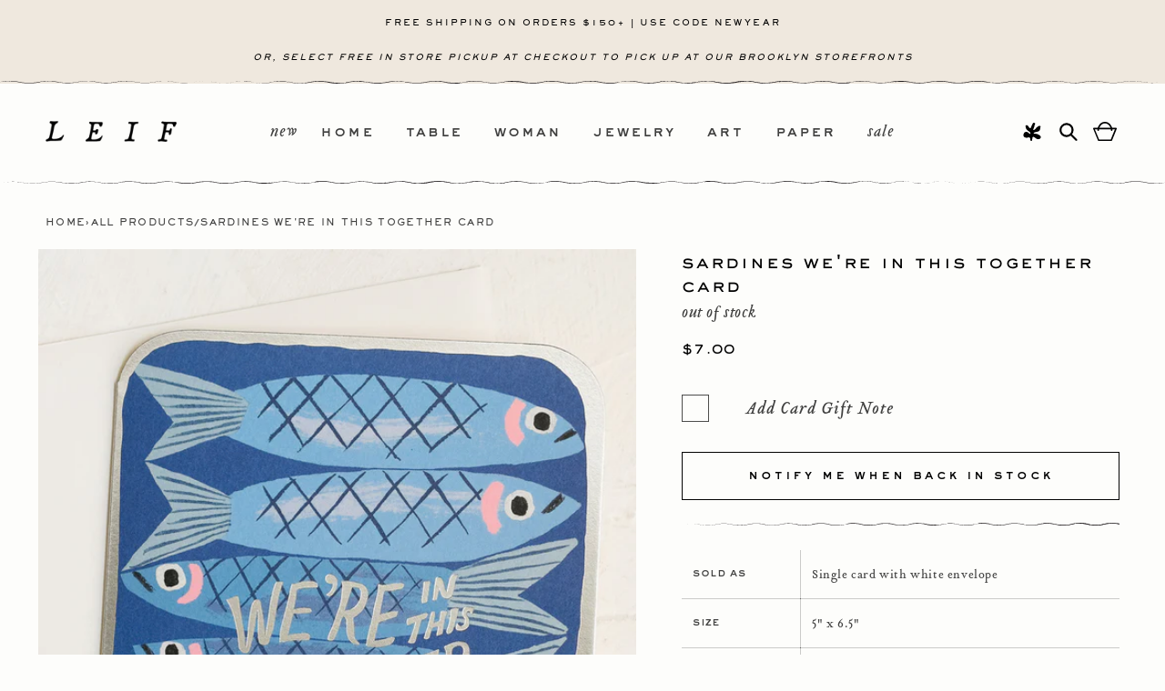

--- FILE ---
content_type: text/javascript
request_url: https://www.leifshop.com/cdn/shop/t/79/assets/product-info.min.js?v=100305479818361465461767636668
body_size: -11
content:
customElements.get("product-info")||customElements.define("product-info",class extends HTMLElement{constructor(){super(),this.input=this.querySelector(".quantity__input"),this.currentVariant=this.querySelector(".product-variant-id"),this.submitButton=this.querySelector('[type="submit"]')}cartUpdateUnsubscriber=void 0;variantChangeUnsubscriber=void 0;connectedCallback(){this.input&&(this.quantityForm=this.querySelector(".product-form__quantity"),this.quantityForm)&&(this.setQuantityBoundries(),this.dataset.originalSection||(this.cartUpdateUnsubscriber=subscribe(PUB_SUB_EVENTS.cartUpdate,this.fetchQuantityRules.bind(this))),this.variantChangeUnsubscriber=subscribe(PUB_SUB_EVENTS.variantChange,t=>{var i=this.dataset.originalSection||this.dataset.section;t.data.sectionId===i&&(this.updateQuantityRules(t.data.sectionId,t.data.html),this.setQuantityBoundries())}))}disconnectedCallback(){this.cartUpdateUnsubscriber&&this.cartUpdateUnsubscriber(),this.variantChangeUnsubscriber&&this.variantChangeUnsubscriber()}setQuantityBoundries(){var t={cartQuantity:this.input.dataset.cartQuantity?parseInt(this.input.dataset.cartQuantity):0,min:this.input.dataset.min?parseInt(this.input.dataset.min):1,max:this.input.dataset.max?parseInt(this.input.dataset.max):null,step:this.input.step?parseInt(this.input.step):1};let i=t.min;var a=null===t.max?t.max:t.max-t.cartQuantity;null!==a&&(i=Math.min(i,a)),t.min<=t.cartQuantity&&(i=Math.min(i,t.step)),this.input.min=i,this.input.max=a,this.input.value=i,publish(PUB_SUB_EVENTS.quantityUpdate,void 0)}fetchQuantityRules(){this.currentVariant&&this.currentVariant.value&&(this.querySelector(".quantity__rules-cart .loading__spinner").classList.remove("hidden"),fetch(`${this.dataset.url}?variant=${this.currentVariant.value}&section_id=`+this.dataset.section).then(t=>t.text()).then(t=>{t=(new DOMParser).parseFromString(t,"text/html");this.updateQuantityRules(this.dataset.section,t),this.setQuantityBoundries()}).catch(t=>{console.error(t)}).finally(()=>{this.querySelector(".quantity__rules-cart .loading__spinner").classList.add("hidden")}))}updateQuantityRules(t,i){var a,e=i.getElementById("Quantity-Form-"+t);for(a of[".quantity__input",".quantity__rules",".quantity__label"]){var n,s=this.quantityForm.querySelector(a),r=e.querySelector(a);if(s&&r)if(".quantity__input"===a)for(n of["data-cart-quantity","data-min","data-max","step"]){var u=r.getAttribute(n);null!==u&&s.setAttribute(n,u)}else s.innerHTML=r.innerHTML}}});